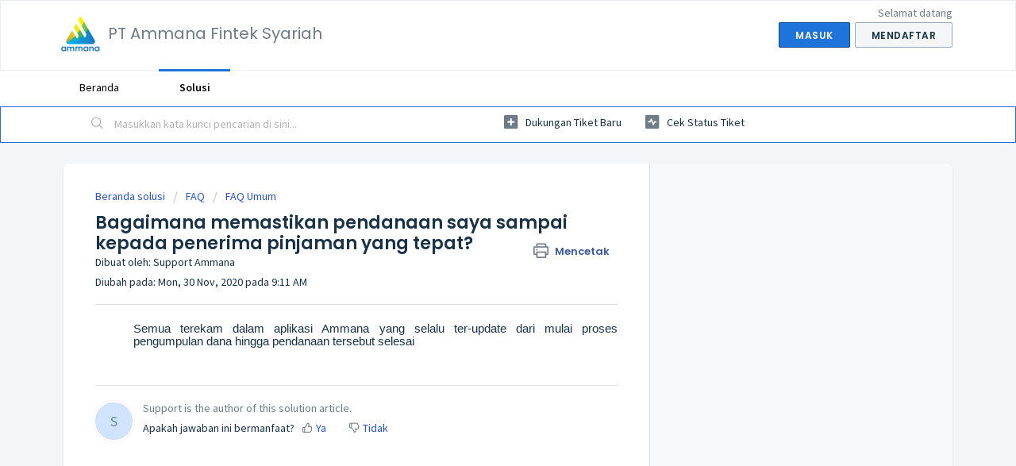

--- FILE ---
content_type: text/html; charset=utf-8
request_url: https://help.ammana.id/support/solutions/articles/43000565591-bagaimana-memastikan-pendanaan-saya-sampai-kepada-penerima-pinjaman-yang-tepat-
body_size: 6874
content:
<!DOCTYPE html>
       
        <!--[if lt IE 7]><html class="no-js ie6 dew-dsm-theme " lang="id" dir="ltr" data-date-format="non_us"><![endif]-->       
        <!--[if IE 7]><html class="no-js ie7 dew-dsm-theme " lang="id" dir="ltr" data-date-format="non_us"><![endif]-->       
        <!--[if IE 8]><html class="no-js ie8 dew-dsm-theme " lang="id" dir="ltr" data-date-format="non_us"><![endif]-->       
        <!--[if IE 9]><html class="no-js ie9 dew-dsm-theme " lang="id" dir="ltr" data-date-format="non_us"><![endif]-->       
        <!--[if IE 10]><html class="no-js ie10 dew-dsm-theme " lang="id" dir="ltr" data-date-format="non_us"><![endif]-->       
        <!--[if (gt IE 10)|!(IE)]><!--><html class="no-js  dew-dsm-theme " lang="id" dir="ltr" data-date-format="non_us"><!--<![endif]-->
	<head>
		
		<!-- Title for the page -->
<title> Bagaimana memastikan pendanaan saya sampai kepada penerima pinjaman yang tepat? : PT Ammana Fintek Syariah </title>

<!-- Meta information -->

      <meta charset="utf-8" />
      <meta http-equiv="X-UA-Compatible" content="IE=edge,chrome=1" />
      <meta name="description" content= "" />
      <meta name="author" content= "Support Ammana" />
       <meta property="og:title" content="Bagaimana memastikan pendanaan saya sampai kepada penerima pinjaman yang tepat?" />  <meta property="og:url" content="https://help.ammana.id/support/solutions/articles/43000565591-bagaimana-memastikan-pendanaan-saya-sampai-kepada-penerima-pinjaman-yang-tepat-" />  <meta property="og:description" content=" Semua terekam dalam aplikasi Ammana yang selalu ter-update dari mulai proses pengumpulan dana hingga pendanaan tersebut selesai    " />  <meta property="og:image" content="https://s3.amazonaws.com/cdn.freshdesk.com/data/helpdesk/attachments/production/43022553441/logo/sVUenD80ISzN47PFU5LLE4i1YS019u9mCA.png?X-Amz-Algorithm=AWS4-HMAC-SHA256&amp;amp;X-Amz-Credential=AKIAS6FNSMY2XLZULJPI%2F20260119%2Fus-east-1%2Fs3%2Faws4_request&amp;amp;X-Amz-Date=20260119T100447Z&amp;amp;X-Amz-Expires=604800&amp;amp;X-Amz-SignedHeaders=host&amp;amp;X-Amz-Signature=7ce979adab4330bbbd84b4d9855dd9c96d9dfe3405d02f835c8acd4926a24aa1" />  <meta property="og:site_name" content="PT Ammana Fintek Syariah" />  <meta property="og:type" content="article" />  <meta property="article:author" content="Support Ammana" />  <meta name="twitter:title" content="Bagaimana memastikan pendanaan saya sampai kepada penerima pinjaman yang tepat?" />  <meta name="twitter:url" content="https://help.ammana.id/support/solutions/articles/43000565591-bagaimana-memastikan-pendanaan-saya-sampai-kepada-penerima-pinjaman-yang-tepat-" />  <meta name="twitter:description" content=" Semua terekam dalam aplikasi Ammana yang selalu ter-update dari mulai proses pengumpulan dana hingga pendanaan tersebut selesai    " />  <meta name="twitter:image" content="https://s3.amazonaws.com/cdn.freshdesk.com/data/helpdesk/attachments/production/43022553441/logo/sVUenD80ISzN47PFU5LLE4i1YS019u9mCA.png?X-Amz-Algorithm=AWS4-HMAC-SHA256&amp;amp;X-Amz-Credential=AKIAS6FNSMY2XLZULJPI%2F20260119%2Fus-east-1%2Fs3%2Faws4_request&amp;amp;X-Amz-Date=20260119T100447Z&amp;amp;X-Amz-Expires=604800&amp;amp;X-Amz-SignedHeaders=host&amp;amp;X-Amz-Signature=7ce979adab4330bbbd84b4d9855dd9c96d9dfe3405d02f835c8acd4926a24aa1" />  <meta name="twitter:card" content="summary" />  <link rel="canonical" href="https://help.ammana.id/support/solutions/articles/43000565591-bagaimana-memastikan-pendanaan-saya-sampai-kepada-penerima-pinjaman-yang-tepat-" /> 

<!-- Responsive setting -->
<link rel="apple-touch-icon" href="/assets/misc/favicon.ico?702017" />
        <link rel="apple-touch-icon" sizes="72x72" href="/assets/misc/favicon.ico?702017" />
        <link rel="apple-touch-icon" sizes="114x114" href="/assets/misc/favicon.ico?702017" />
        <link rel="apple-touch-icon" sizes="144x144" href="/assets/misc/favicon.ico?702017" />
        <meta name="viewport" content="width=device-width, initial-scale=1.0, maximum-scale=5.0, user-scalable=yes" /> 
		
		<!-- Adding meta tag for CSRF token -->
		<meta name="csrf-param" content="authenticity_token" />
<meta name="csrf-token" content="bU5kxupBG9BfPPmqKrQhTd7WWQNk/rX6HRR8PsXEihKj6sVvXYhoHHimI3p33OXFERQryHOIU4LIkzEwuFfFqQ==" />
		<!-- End meta tag for CSRF token -->
		
		<!-- Fav icon for portal -->
		<link rel='shortcut icon' href='/assets/misc/favicon.ico?702017' />

		<!-- Base stylesheet -->
 
		<link rel="stylesheet" media="print" href="https://assets9.freshdesk.com/assets/cdn/portal_print-6e04b27f27ab27faab81f917d275d593fa892ce13150854024baaf983b3f4326.css" />
	  		<link rel="stylesheet" media="screen" href="https://assets8.freshdesk.com/assets/cdn/falcon_portal_utils-a58414d6bc8bc6ca4d78f5b3f76522e4970de435e68a5a2fedcda0db58f21600.css" />	

		
		<!-- Theme stylesheet -->

		<link href="/support/theme.css?v=4&amp;d=1655792951" media="screen" rel="stylesheet" type="text/css">

		<!-- Google font url if present -->
		<link href='https://fonts.googleapis.com/css?family=Source+Sans+Pro:regular,italic,600,700,700italic|Poppins:regular,600,700' rel='stylesheet' type='text/css' nonce='pgixN0moolj5Wf1iHtyCVg=='>

		<!-- Including default portal based script framework at the top -->
		<script src="https://assets9.freshdesk.com/assets/cdn/portal_head_v2-d07ff5985065d4b2f2826fdbbaef7df41eb75e17b915635bf0413a6bc12fd7b7.js"></script>
		<!-- Including syntexhighlighter for portal -->
		<script src="https://assets8.freshdesk.com/assets/cdn/prism-841b9ba9ca7f9e1bc3cdfdd4583524f65913717a3ab77714a45dd2921531a402.js"></script>

		

		<!-- Access portal settings information via javascript -->
		 <script type="text/javascript">     var portal = {"language":"id","name":"PT Ammana Fintek Syariah","contact_info":"","current_page_name":"article_view","current_tab":"solutions","vault_service":{"url":"https://vault-service.freshworks.com/data","max_try":2,"product_name":"fd"},"current_account_id":953883,"preferences":{"bg_color":"#f3f5f7","header_color":"#ffffff","help_center_color":"#f3f5f7","footer_color":"#183247","tab_color":"#ffffff","tab_hover_color":"#1f74dc","btn_background":"#f3f5f7","btn_primary_background":"#1f74dc","baseFont":"Source Sans Pro","textColor":"#183247","headingsFont":"Poppins","headingsColor":"#183247","linkColor":"#183247","linkColorHover":"#2753d7","inputFocusRingColor":"#1f74dc","nonResponsive":false,"personalized_articles":true},"image_placeholders":{"spacer":"https://assets6.freshdesk.com/assets/misc/spacer.gif","profile_thumb":"https://assets2.freshdesk.com/assets/misc/profile_blank_thumb-4a7b26415585aebbd79863bd5497100b1ea52bab8df8db7a1aecae4da879fd96.jpg","profile_medium":"https://assets5.freshdesk.com/assets/misc/profile_blank_medium-1dfbfbae68bb67de0258044a99f62e94144f1cc34efeea73e3fb85fe51bc1a2c.jpg"},"falcon_portal_theme":true,"current_object_id":43000565591};     var attachment_size = 20;     var blocked_extensions = "";     var allowed_extensions = "";     var store = { 
        ticket: {},
        portalLaunchParty: {} };    store.portalLaunchParty.ticketFragmentsEnabled = false;    store.pod = "us-east-1";    store.region = "US"; </script> 


			
	</head>
	<body>
            	
		
		
		
	<header class="banner">
		<div class="banner-wrapper page">
			<div class="banner-title">
				<a href="/support/home"class='portal-logo'><span class="portal-img"><i></i>
                    <img src='https://s3.amazonaws.com/cdn.freshdesk.com/data/helpdesk/attachments/production/43022553441/logo/sVUenD80ISzN47PFU5LLE4i1YS019u9mCA.png' alt="Logo"
                        onerror="default_image_error(this)" data-type="logo" />
                 </span></a>
				<h1 class="ellipsis heading">PT Ammana Fintek Syariah</h1>
			</div>
			<nav class="banner-nav">
				 <div class="welcome">Selamat datang <b></b> </div>  <b><a href="/support/login"><b>Masuk</b></a></b> &nbsp;<b><a href="/support/signup"><b>Mendaftar</b></a></b>
			</nav>
		</div>
	</header>
	<nav class="page-tabs">
		<div class="page no-padding no-header-tabs">
			
				<a data-toggle-dom="#header-tabs" href="#" data-animated="true" class="mobile-icon-nav-menu show-in-mobile"></a>
				<div class="nav-link" id="header-tabs">
					
						
							<a href="/support/home" class="">Beranda</a>
						
					
						
							<a href="/support/solutions" class="active">Solusi</a>
						
					
				</div>
			
		</div>
	</nav>

<!-- Search and page links for the page -->

	<section class="help-center-sc rounded-6">
		<div class="page no-padding">
		<div class="hc-search">
			<div class="hc-search-c">
				<form class="hc-search-form print--remove" autocomplete="off" action="/support/search/solutions" id="hc-search-form" data-csrf-ignore="true">
	<div class="hc-search-input">
	<label for="support-search-input" class="hide">Masukkan kata kunci pencarian di sini...</label>
		<input placeholder="Masukkan kata kunci pencarian di sini..." type="text"
			name="term" class="special" value=""
            rel="page-search" data-max-matches="10" id="support-search-input">
	</div>
	<div class="hc-search-button">
		<button class="btn btn-primary" aria-label="Cari" type="submit" autocomplete="off">
			<i class="mobile-icon-search hide-tablet"></i>
			<span class="hide-in-mobile">
				Cari
			</span>
		</button>
	</div>
</form>
			</div>
		</div>
		<div class="hc-nav ">
			 <nav>   <div>
              <a href="/support/tickets/new" class="mobile-icon-nav-newticket new-ticket ellipsis" title="Dukungan tiket baru">
                <span> Dukungan tiket baru </span>
              </a>
            </div>   <div>
              <a href="/support/tickets" class="mobile-icon-nav-status check-status ellipsis" title="Cek status tiket">
                <span>Cek status tiket</span>
              </a>
            </div>  </nav>
		</div>
		</div>
	</section>



<div class="page">
	
	
	<!-- Search and page links for the page -->
	

	<!-- Notification Messages -->
	 <div class="alert alert-with-close notice hide" id="noticeajax"></div> 

	
	<div class="c-wrapper">		
		<section class="main content rounded-6 min-height-on-desktop fc-article-show" id="article-show-43000565591">
	<div class="breadcrumb">
		<a href="/support/solutions"> Beranda solusi </a>
		<a href="/support/solutions/43000144310">FAQ</a>
		<a href="/support/solutions/folders/43000222133">FAQ Umum</a>
	</div>
	<b class="page-stamp page-stamp-article">
		<b class="icon-page-article"></b>
	</b>

	<h2 class="heading">Bagaimana memastikan pendanaan saya sampai kepada penerima pinjaman yang tepat?
	 	<a href="#"
            class="solution-print--icon print--remove"
 			title="Cetak Artikel ini"
 			arial-role="link"
 			arial-label="Cetak Artikel ini"
			id="print-article"
 		>
			<span class="icon-print"></span>
			<span class="text-print">Mencetak</span>
 		</a>
	</h2>
	
	<div> Dibuat oleh: Support Ammana </div> 
	
	<p>Diubah pada: Mon, 30 Nov, 2020 pada  9:11 AM</p>
	<hr />
	

	<article class="article-body" id="article-body" rel="image-enlarge">
		<p style="margin-bottom: 0.0001pt; margin-left: 36pt; line-height: 107%; font-size: 15px; font-family: Calibri, sans-serif; text-align: justify;">Semua terekam dalam aplikasi Ammana yang selalu ter-update dari mulai proses pengumpulan dana hingga pendanaan tersebut selesai</p><p style="margin-bottom: 8pt; margin-left: 36pt; line-height: 107%; font-size: 15px; font-family: Calibri, sans-serif; text-align: justify;"> </p>
	</article>

	<hr />	
		

		<div id="article-author">  <div class="user-pic-thumb image-lazy-load "> <div class="thumb avatar-text circle text-center bg-4"> S  </div> </div> <span class="muted">Support is the author of this solution article.</span></div><p class="article-vote" id="voting-container" 
											data-user-id="" 
											data-article-id="43000565591"
											data-language="id">
										Apakah jawaban ini bermanfaat?<span data-href="/support/solutions/articles/43000565591/thumbs_up" class="vote-up a-link" id="article_thumbs_up" 
									data-remote="true" data-method="put" data-update="#voting-container" 
									data-user-id=""
									data-article-id="43000565591"
									data-language="id"
									data-update-with-message="Senang kami bisa membantu. Terima kasih untuk umpan balik.">
								Ya</span><span class="vote-down-container"><span data-href="/support/solutions/articles/43000565591/thumbs_down" class="vote-down a-link" id="article_thumbs_down" 
									data-remote="true" data-method="put" data-update="#vote-feedback-form" 
									data-user-id=""
									data-article-id="43000565591"
									data-language="id"
									data-hide-dom="#voting-container" data-show-dom="#vote-feedback-container">
								Tidak</span></span></p><a class="hide a-link" id="vote-feedback-form-link" data-hide-dom="#vote-feedback-form-link" data-show-dom="#vote-feedback-container">Send feedback</a><div id="vote-feedback-container"class="hide vote-feedback">	<div class="lead">Maaf kami tidak bisa membantu. Bantu kami mengembangkan artikel ini dengan umpan balik Anda.</div>	<div id="vote-feedback-form">		<div class="sloading loading-small loading-block"></div>	</div></div>
		
</section>
<section class="sidebar content rounded-6 fc-related-articles">
	<div id="related_articles"><div class="cs-g-c"><section class="article-list"><h3 class="list-lead">Artikel Terkait</h3><ul rel="remote" 
			data-remote-url="/support/search/articles/43000565591/related_articles?container=related_articles&limit=10" 
			id="related-article-list"></ul></section></div></div>
</section>

<script nonce="pgixN0moolj5Wf1iHtyCVg==">
	['click', 'keypress'].forEach(function eventsCallback(event) {
		document.getElementById('print-article').addEventListener(event, function (e) {
			if (event === 'keypress' && e.key !== 'Enter') return;
			e.preventDefault();
			print();
		});
	});
</script>

	</div>
	

	

</div>

	<footer class="footer rounded-6">
		<nav class="footer-links page no-padding">
			
					
						<a href="/support/home" class="">Beranda</a>
					
						<a href="/support/solutions" class="active">Solusi</a>
					
			
			
			  <a href="#portal-cookie-info" rel="freshdialog" data-lazy-load="true" class="cookie-link"
        data-width="450px" title="Mengapa kami suka Kuki" data-template-footer="">
        Kebijakan kuki
      </a> <div id="portal-cookie-info" class="hide"><textarea>
        <p>Kami menggunakan kuki untuk mencoba dan memberi Anda pengalaman yang lebih baik di Freshdesk. </p>
        <p>Anda dapat mengetahui selengkapnya tentang tipe kuki yang kami gunakan, alasannya, dan caranya, dari <a href="https://www.freshworks.com/privacy/" target="_blank" rel="nofollow">Kebijakan Privasi</a> kami. Anda juga dapat menonaktifkannya jika tidak menyukainya. Perhatikan bahwa Freshdesk punya banyak sekali kuki, dan beberapa bagian Freshdesk mungkin tidak berfungsi dengan baik jika Anda menonaktifkan kuki.</p>
        <p>Kami juga akan menganggap Anda menyetujui cara kami menggunakan kami seperti yang dijelaskan dalam <a href="https://www.freshworks.com/privacy/" target="_blank" rel="nofollow">Kebijakan Privasi</a> kami, kecuali Anda memilih untuk menonaktifkannya sepenuhnya melalui peramban Anda.</p>
      </textarea></div> 
		</nav>
	</footer>
	  <div class="copyright">
        <a href=https://www.freshworks.com/freshdesk/?utm_source=portal&utm_medium=reflink&utm_campaign=portal_reflink target="_blank" rel="nofollow"> Perangkat Lunak Helpdesk </a>
        oleh Freshdesk
      </div> 




			<script src="https://assets7.freshdesk.com/assets/cdn/portal_bottom-0fe88ce7f44d512c644a48fda3390ae66247caeea647e04d017015099f25db87.js"></script>

		<script src="https://assets9.freshdesk.com/assets/cdn/redactor-642f8cbfacb4c2762350a557838bbfaadec878d0d24e9a0d8dfe90b2533f0e5d.js"></script> 
		<script src="https://assets1.freshdesk.com/assets/cdn/lang/id-35a8ec55015439f0c1721fcf87ca11a344d088aa28c834bf123e91ef659b64a7.js"></script>
		<!-- for i18n-js translations -->
  		<script src="https://assets5.freshdesk.com/assets/cdn/i18n/portal/id-1b17efb1a1e3254342595e72098cfe26062de68f17da5c31046a196ae2fddff4.js"></script>
		<!-- Including default portal based script at the bottom -->
		<script nonce="pgixN0moolj5Wf1iHtyCVg==">
//<![CDATA[
	
	jQuery(document).ready(function() {
					
		// Setting the locale for moment js
		moment.lang('id');

		var validation_meassages = {"required":"Bidang ini wajib diisi.","integration_no_match":"tidak ada data yang cocok...","select_atleast_one":"Pilih setidaknya satu opsi.","ember_method_name_reserved":"Nama ini sudah dipesan dan tidak dapat digunakan. Silakan pilih nama lain."}	

		jQuery.extend(jQuery.validator.messages, validation_meassages );


		jQuery(".call_duration").each(function () {
			var format,time;
			if (jQuery(this).data("time") === undefined) { return; }
			if(jQuery(this).hasClass('freshcaller')){ return; }
			time = jQuery(this).data("time");
			if (time>=3600) {
			 format = "hh:mm:ss";
			} else {
				format = "mm:ss";
			}
			jQuery(this).html(time.toTime(format));
		});
	});

	// Shortcuts variables
	var Shortcuts = {"global":{"help":"?","save":"mod+return","cancel":"esc","search":"/","status_dialog":"mod+alt+return","save_cuctomization":"mod+shift+s"},"app_nav":{"dashboard":"g d","tickets":"g t","social":"g e","solutions":"g s","forums":"g f","customers":"g c","reports":"g r","admin":"g a","ticket_new":"g n","compose_email":"g m"},"pagination":{"previous":"alt+left","next":"alt+right","alt_previous":"j","alt_next":"k"},"ticket_list":{"ticket_show":"return","select":"x","select_all":"shift+x","search_view":"v","show_description":"space","unwatch":"w","delete":"#","pickup":"@","spam":"!","close":"~","silent_close":"alt+shift+`","undo":"z","reply":"r","forward":"f","add_note":"n","scenario":"s"},"ticket_detail":{"toggle_watcher":"w","reply":"r","forward":"f","add_note":"n","close":"~","silent_close":"alt+shift+`","add_time":"m","spam":"!","delete":"#","show_activities_toggle":"}","properties":"p","expand":"]","undo":"z","select_watcher":"shift+w","go_to_next":["j","down"],"go_to_previous":["k","up"],"scenario":"s","pickup":"@","collaboration":"d"},"social_stream":{"search":"s","go_to_next":["j","down"],"go_to_previous":["k","up"],"open_stream":["space","return"],"close":"esc","reply":"r","retweet":"shift+r"},"portal_customizations":{"preview":"mod+shift+p"},"discussions":{"toggle_following":"w","add_follower":"shift+w","reply_topic":"r"}};
	
	// Date formats
	var DATE_FORMATS = {"non_us":{"moment_date_with_week":"ddd, D MMM, YYYY","datepicker":"d M, yy","datepicker_escaped":"d M yy","datepicker_full_date":"D, d M, yy","mediumDate":"d MMM, yyyy"},"us":{"moment_date_with_week":"ddd, MMM D, YYYY","datepicker":"M d, yy","datepicker_escaped":"M d yy","datepicker_full_date":"D, M d, yy","mediumDate":"MMM d, yyyy"}};

	var lang = { 
		loadingText: "Harap tunggu...",
		viewAllTickets: "View all tickets"
	};


//]]>
</script> 

		

		<img src='/support/solutions/articles/43000565591-bagaimana-memastikan-pendanaan-saya-sampai-kepada-penerima-pinjaman-yang-tepat-/hit' alt='Jumlah artikel dilihat' aria-hidden='true'/>
		<script type="text/javascript">
     		I18n.defaultLocale = "en";
     		I18n.locale = "id";
		</script>
			
    	


		<!-- Include dynamic input field script for signup and profile pages (Mint theme) -->

	</body>
</html>
